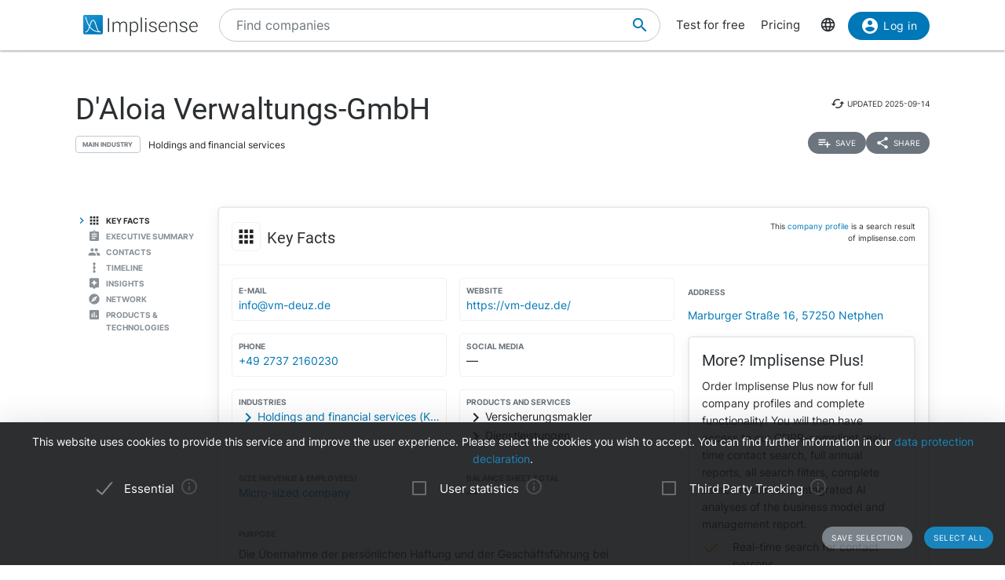

--- FILE ---
content_type: text/html; charset=utf-8
request_url: https://implisense.com/en/companies/d-aloia-verwaltungs-gmbh-netphen-DEUMGBYWBG92
body_size: 17942
content:
<!DOCTYPE html><html data-cookie-version="v1" lang="en"><head><meta charset="utf-8" /><base href="/" /><link rel="canonical" href="https://implisense.com/en/companies/d-aloia-verwaltungs-gmbh-netphen-DEUMGBYWBG92"/><meta content="width=device-width, initial-scale=1" name="viewport" /><title>D&#39;Aloia Verwaltungs-GmbH | Implisense</title><meta content="Discover D&#39;Aloia Verwaltungs-GmbH on Implisense, the B2B company information portal. Profile, contact details, news - everything at a glance!" name="description" /><meta content="7B380C619BF28073DAEB0812D30C9A1D" name="msvalidate.01" /><meta content="9dd5c4b5d9960619" name="yandex-verification" /><link as="font" crossorigin="anonymous" href="/assets/material-icons-b7f4a3ab562048f28dd1fa691601bc43363a61d0f876d16d8316c52e4f32d696.ttf" rel="preload" type="font/ttf" /><link as="font" crossorigin="anonymous" href="/assets/inter-400-1041a8cf17dab7579acef0cc46b21f6497ec1ae01918ddc3495416efb81a4780.ttf" rel="preload" type="font/ttf" /><link as="font" crossorigin="anonymous" href="/assets/inter-600-d597e753e78d8bf9db34c13343146545fb3be5a1c99a175bc381fe3f6f787f31.ttf" rel="preload" type="font/ttf" /><link as="font" crossorigin="anonymous" href="/assets/roboto-400-017c0be9aaa6d0359737e1fa762ad304c0e0107927faff5a6c1f415c7f5244ed.ttf" rel="preload" type="font/ttf" /><link href="/en/opensearch.xml" rel="search" title="Implisense" type="application/opensearchdescription+xml" /><meta name="csrf-param" content="authenticity_token" />
<meta name="csrf-token" content="LDqTrLSbRW-I3u_P_jfdSRz0qvwTWO-MtdnT4mFUUxiEv6UWz3tD-KZPDR4LfSZP7moEbVRkzt7uojhqk1kf9w" /><link rel="stylesheet" href="/assets/application-1eb578cb46a39201725efe4732ec605ec70662e700ec75816953eaed69e8f2a5.css" media="all" data-turbolinks-track="reload" /><link rel="stylesheet" href="/packs/css/application-79ae8cd3.css" media="all" data-turbolinks-track="reload" /><meta name="action-cable-url" content="/cable" /><script src="/packs/js/application-030470f1c802a7c3c695.js" data-turbolinks-track="reload" defer="defer"></script><script src="/assets/application-5e3366b32c31a43fba73d848802efe91f0646609ec81dda402d4a5fe3a0bb1bf.js" data-turbolinks-track="reload" defer="defer"></script><link href="/assets/favicon/apple-touch-icon-5a979d95f59d7148e238af1a0c589baf34ba1941284233f380f3db7005dd9c1f.png" rel="apple-touch-icon" sizes="180x180" /><link href="/assets/favicon/favicon-32x32-ad50a6d3ab9db9a70b83baa70b9f78316761134d038b1418db93cb615d6d6cfa.png" rel="icon" sizes="32x32" type="image/png" /><link href="/assets/favicon/favicon-16x16-4d340e7c9c2ee354dd9295ced85cc2289e2100505f7c95338ebde0a70770edf3.png" rel="icon" sizes="16x16" type="image/png" /><link href="/assets/favicon/manifest-9bbafdad627c6ad0ee755a7d00ff0b32eb24d995d4ba9cbb65fa20503771c060.json" rel="manifest" /><link color="#0077b6" href="/assets/favicon/safari-pinned-tab-7b27945af8e7a9d2de8eb5983fac0ea04b23729dd1b069fa8642666829ced47f.svg" rel="mask-icon" /><link href="/assets/favicon/favicon-4034a70877fc17fa96b61339a5cf09c8856cbbce2bafbf9d996b337363f51a17.ico" rel="shortcut icon" /><meta content="/assets/favicon/browserconfig-b6033e163d40e41c95492aa11e094c6acb7bc44df858fce07187719d36d5dc74.xml" name="msapplication-config" /><meta content="#ffffff" name="theme-color" /><link href="https://implisense.com/de/companies/d-aloia-verwaltungs-gmbh-netphen-DEUMGBYWBG92" hreflang="de" rel="alternate" /><link href="https://implisense.com/en/companies/d-aloia-verwaltungs-gmbh-netphen-DEUMGBYWBG92" hreflang="en" rel="alternate" /><link href="https://implisense.com/fr/companies/d-aloia-verwaltungs-gmbh-netphen-DEUMGBYWBG92" hreflang="fr" rel="alternate" /><meta content="D&amp;#39;Aloia Verwaltungs-GmbH | Implisense" property="og:title" /><meta content=" Discover master data, contact persons, financial figures, current news, AI analyses and more with Implisense Search." property="og:description" /><meta content="en_EN" property="og:locale" /><meta content="Implisense GmbH" property="og:site_name" /><meta content="https://implisense.com/en/companies/d-aloia-verwaltungs-gmbh-netphen-DEUMGBYWBG92" property="og:url" /><meta content="https://implisense.com/unsplash/uXWPg9uMwt8/1920x320.jpeg" property="og:image" /><meta content="company" property="og:type" /><meta content="Germany" property="og:country-name" /><meta content="Marburger Straße 16" property="og:street-address" /><meta content="Netphen" property="og:locality" /><meta content="57250" property="og:postal-code" /><meta content="+49 2737 2160230" property="og:phone_number" /><meta content="+49 2737 21602319" property="og:fax_number" /><meta content="https://vm-deuz.de/" property="og:url" /></head><body><header class="companies show"><div class="navbar-fixed"><nav><div class="container"><div class="nav-wrapper"><ul class="left-nav-element"><li><a class="logo" data-turbolinks="false" href="/en" id="home-logo" rel="nofollow"><picture class="hide-on-med-and-down"><img alt="Logo" src="/assets/logo-word-f448b78ea7bf2a18913bfecb474cd26df397c564f1d0ad968f6299b849aa093f.svg" /></picture><picture class="hide-on-large-only"><img alt="Logo" src="/assets/logo-64087bebfb770f2722361d21cd817a80f955173a83e4e2fd52120bf322647c9a.svg" /></picture></a></li></ul><ul class="mid-nav-element"><li><div class="suggester" data-behavior="suggester"><suggester company_title="Companies" controller="companies" fetch_url="https://implisense.com" initial_locales="{&quot;all_saved_searches&quot;:&quot;Show all saved searches&quot;,&quot;placeholder&quot;:&quot;Find companies&quot;,&quot;latest_company_search&quot;:&quot;Recently visited company profiles&quot;,&quot;latest_search&quot;:&quot;Last searches&quot;,&quot;companies&quot;:&quot;Companies&quot;,&quot;matching_industries&quot;:&quot;Industries&quot;,&quot;locations_name&quot;:&quot;Locations&quot;,&quot;saved_searches&quot;:&quot;Saved searches&quot;}" input_placeholder="Search for companies, locations, and industries..." locale="en" marketing_img_src="/assets/icons/marketing-6e9b591372496257424cfcc6d7655b34b9542625355326ae5f750641bc940d32.svg" saved_searches_url="https://implisense.com/en/saved_searches" search_path="/en/search" url_filters="[]" user_access=""></suggester></div></li></ul><ul class="right-nav-element"><li class="register"><a href="/en/login?registration_referer=https%3A%2F%2Fimplisense.com%2Fen%2Fcompanies%2Fd-aloia-verwaltungs-gmbh-netphen-DEUMGBYWBG92">Test for free</a></li><li class="register"><a data-turbolinks="false" href="/en/products/implisense-search/pricing" rel="nofollow">Pricing</a></li><li class="language"><span><a class="dropdown-trigger-right" data-target="language" href="#"><i class="material-icons" data-icon="language"></i></a></span></li><li class="user"><a class="btn primary hide-on-med-and-down" href="/en/login?registration_referer=https%3A%2F%2Fimplisense.com%2Fen%2Fcompanies%2Fd-aloia-verwaltungs-gmbh-netphen-DEUMGBYWBG92" id="sign-in"><i class="material-icons left" data-icon="account_circle"></i>Log in</a><a class="btn btn-floating primary hide-on-large-only" href="/en/login?registration_referer=https%3A%2F%2Fimplisense.com%2Fen%2Fcompanies%2Fd-aloia-verwaltungs-gmbh-netphen-DEUMGBYWBG92" id="sign-in-mobile"><i class="material-icons" data-icon="account_circle"></i></a></li></ul></div><div class="suggester" data-behavior="suggester"><suggester company_title="Companies" controller="companies" fetch_url="https://implisense.com" initial_locales="{&quot;all_saved_searches&quot;:&quot;Show all saved searches&quot;,&quot;placeholder&quot;:&quot;Find companies&quot;,&quot;latest_company_search&quot;:&quot;Recently visited company profiles&quot;,&quot;latest_search&quot;:&quot;Last searches&quot;,&quot;companies&quot;:&quot;Companies&quot;,&quot;matching_industries&quot;:&quot;Industries&quot;,&quot;locations_name&quot;:&quot;Locations&quot;,&quot;saved_searches&quot;:&quot;Saved searches&quot;}" input_placeholder="Search for companies, locations, and industries..." locale="en" marketing_img_src="/assets/icons/marketing-6e9b591372496257424cfcc6d7655b34b9542625355326ae5f750641bc940d32.svg" saved_searches_url="https://implisense.com/en/saved_searches" search_path="/en/search" url_filters="[]" user_access=""></suggester></div></div></nav><ul class="dropdown-content language-selector-dropdown" id="language"><li><a class="dropdown-item" data-lang="de" href="/de/companies/d-aloia-verwaltungs-gmbh-netphen-DEUMGBYWBG92" id="language-switch-de">Deutsch</a></li><li><a class="dropdown-item" data-lang="en" href="/en/companies/d-aloia-verwaltungs-gmbh-netphen-DEUMGBYWBG92" id="language-switch-en">English</a></li></ul><ul class="dropdown-content" id="user"><li class="divider"><li><a class="dropdown-item" href="/en/account" id="account"><i class="material-icons left" data-icon="account_circle"></i>Account</a></li></li><li><a class="dropdown-item" data-method="delete" href="/en/users/sign_out" id="logout" rel="nofollow"><i class="material-icons left" data-icon="exit_to_app"></i>Log out</a></li></ul></div></header><main class="companies show"><script type="application/ld+json">{"@context":"http://schema.org","@type":"WebPage","@id":"https://implisense.com/en/companies/DEUMGBYWBG92","name":"D'Aloia Verwaltungs-GmbH | Implisense","url":"https://implisense.com/en/companies/DEUMGBYWBG92","description":"Discover D'Aloia Verwaltungs-GmbH on Implisense, the B2B company information portal. Profile, contact details, news - everything at a glance!","breadcrumb":{"@context":"http://schema.org","@type":"BreadcrumbList","@id":"https://implisense.com/en/companies/DEUMGBYWBG92#breadcrumblist","itemListElement":[{"@context":"http://schema.org","@type":"ListItem","position":1,"item":{"@context":"http://schema.org","@type":"Thing","@id":"https://implisense.com/en#breadcrumb","name":"Implisense"}},{"@context":"http://schema.org","@type":"ListItem","position":2,"item":{"@context":"http://schema.org","@type":"Thing","@id":"https://implisense.com/en/companies#breadcrumb","name":"Company Profiles"}}]},"mainEntity":{"@context":"http://schema.org","@type":"Corporation","@id":"https://implisen.se/DEUMGBYWBG92","name":"D'Aloia Verwaltungs-GmbH","legalName":"D'Aloia Verwaltungs-GmbH","address":{"@context":"http://schema.org","@type":"PostalAddress","@id":"https://implisen.se/DEUMGBYWBG92#address","streetAddress":"Marburger Straße 16","postalCode":"57250","addressLocality":"Netphen","addressCountry":{"@type":"Country","name":"Germany"}},"employee":[{"@context":"http://schema.org","@type":"Person","@id":"https://implisen.se/DEUMGBYWBG92#person-management0","familyName":"D'Aloia","givenName":"Luca","name":"Luca D'Aloia","jobTitle":"Management"}],"alternateName":"Siegen HRB 12915","telephone":"+49 2737 2160230","faxNumber":"+49 2737 21602319","email":"info@vm-deuz.de","url":"https://vm-deuz.de/"}}</script><div class="parallax-container hero"><div class="gradient"></div><div class="parallax"><picture><source srcset="/unsplash/uXWPg9uMwt8/1920x320.webp" type="image/webp" /><source srcset="/unsplash/uXWPg9uMwt8/1920x320.jpeg" type="image/jpeg" /><img alt="Hero" src="/unsplash/uXWPg9uMwt8/1920x320.jpeg" /></picture></div></div><div class="container company-title" data-behavior="vue"><div class="title-container"><div class="title-content"><div class="title"><h1 class="card-title" title="D&#39;Aloia Verwaltungs-GmbH">D&#39;Aloia Verwaltungs-GmbH</h1><div class="industry"><div class="btn-outline">Main Industry</div><span>Holdings and financial services</span></div></div><div class="updated-at hide-on-med-and-up"><i class="material-icons" data-icon="cached"></i><span class="p6">updated&nbsp;<time title="2025-09-14" datetime="2025-09-14T00:49:53+02:00"></time></span></div><div class="updated-at hide-on-small-only"><i class="material-icons" data-icon="cached"></i><span class="p6">updated&nbsp;<time title="2025-09-14" datetime="2025-09-14T00:49:53+02:00"></time></span></div><div class="dropdown-container"><a class="btn-small grey" href="/en/login?registration_referer=https%3A%2F%2Fimplisense.com%2Fen%2Fcompanies%2Fd-aloia-verwaltungs-gmbh-netphen-DEUMGBYWBG92"><i class="material-icons left" data-icon="playlist_add"></i><span>Save</span></a><a class="btn-small grey modal-trigger-custom disabled" href="#share" id="companies-DEUMGBYWBG92-share"><i class="material-icons left" data-icon="share"></i>Share</a></div></div></div></div><div class="container"><div class="row"><div class="col s12 m11 push-m1 xl10 push-xl2 p-0"><div class="card main scrollspy" id="key-facts"><div class="card-header"><div class="heading"><span><div class="card-title"><i class="material-icons left" data-icon="apps"></i><h2 class="h4"><span>Key Facts</span></h2><a class="anchor-link hide-on-small-only key-facts" data-turbolinks="false" href="https://implisense.com/en/companies/d-aloia-verwaltungs-gmbh-netphen-DEUMGBYWBG92#key-facts"><i class="material-icons" data-icon="insert_link"></i></a><div class="disclaimer-info"><p class="p6">This <a href="/en/faq">company profile</a> is a search result of implisense.com</p></div></div></span></div></div><div class="row card-content reorder-s"><div class="col s12 m7 l8"><div class="grid-container key-facts"><div class="grid-item"><div class="item" data-track-event="contact-company" data-track-properties="{&quot;implisense_id&quot;:&quot;DEUMGBYWBG92&quot;,&quot;email&quot;:&quot;info@vm-deuz.de&quot;}"><h3 class="label">E-Mail</h3><a class="prevent-copy" draggable="false" href="mailto:info@vm-deuz.de" id="companies-DEUMGBYWBG92-email">info@vm-deuz.de</a></div></div><div class="grid-item"><div class="item" data-track-event="contact-company" data-track-properties="{&quot;implisense_id&quot;:&quot;DEUMGBYWBG92&quot;,&quot;website&quot;:&quot;https://vm-deuz.de/&quot;}"><h3 class="label">Website</h3><a class="prevent-copy" draggable="false" href="https://vm-deuz.de/" id="companies-DEUMGBYWBG92-url" rel="noopener nofollow" target="_blank">https://vm-deuz.de/</a></div></div><div class="grid-item"><div class="item" data-track-event="contact-company" data-track-properties="{&quot;implisense_id&quot;:&quot;DEUMGBYWBG92&quot;,&quot;phone&quot;:&quot;+49 2737 2160230&quot;}"><h3 class="label">Phone</h3><a class="prevent-copy" draggable="false" href="tel:+4927372160230">+49 2737 2160230</a></div></div><div class="grid-item empty"><ul class="social-media p-0 m-0"><li><h3 class="label">Social Media</h3>—</li></ul></div><div class="grid-item"><div class="item"><h3 class="label">Industries</h3><a class="arrow-right truncate" href="/en/search?industry[]=nace:K64" id="companies-DEUMGBYWBG92-main-industry" title="Holdings and financial services (K64)"><i class="material-icons primary left" data-icon="chevron_right"></i>Holdings and financial services (K64)</a></div></div><div class="grid-item"><div class="item"><h3 class="label">Products and Services</h3><span class="arrow-right"><i class="material-icons left" data-icon="chevron_right"></i>Versicherungsmakler</span><span class="arrow-right"><i class="material-icons left" data-icon="chevron_right"></i>Dienstleistungen</span></div></div><div class="grid-item"><div class="item"><h3 class="label">Size (Revenue &amp; Employees)</h3><a href="/en/search?size[]=micro" id="companies-DEUMGBYWBG92-size" title="Micro-sized company">Micro-sized company</a></div></div><div class="grid-item empty"><div class="item"><h3 class="label">Balance sheet total</h3>—</div></div><div class="grid-item purpose"><div class="item expand height-8rem" data-show-more-text="Show more"><h3 class="label">Purpose</h3><p>Die Übernahme der persönlichen Haftung und der Geschäftsführung bei Handelsgesellschaften, insbesondere die Beteiligung als persönlich haftende geschäftsführende Gesellschafterin an der D'Aloia Versicherungsmakler GmbH & Co. KG</p></div></div><div class="grid-item legal-info"><div class="item"><div class="grid-container-legal-info"><div class="grid-item-legal-info"><h3 class="label">Legal Form</h3>GmbH</div><div class="grid-item-legal-info"><h3 class="label">Commercial Register</h3>Siegen<br />HRB 12915</div><div class="grid-item-legal-info"><h3 class="label">Legal Entity Identifier (LEI)</h3>—</div><div class="grid-item-legal-info"><h3 class="label">Incorporation</h3><div class="blurred">00.00.0000</div></div><div class="grid-item-legal-info"><h3 class="label">Capital Stock</h3><span class="blurred">€ 11,111.11</span></div><div class="grid-item-legal-info"><h3 class="label">Historical Names</h3>—</div></div></div><div class="center-align"><br /><a class="btn primary" data-track-event="registration" data-track-properties="{&quot;context&quot;:&quot;key-facts&quot;,&quot;referer&quot;:&quot;https://implisense.com/en/companies/d-aloia-verwaltungs-gmbh-netphen-DEUMGBYWBG92&quot;}" href="/en/login"><i class="material-icons left" data-icon="account_circle"></i>Show more</a><br /></div></div></div></div><div class="col s12 m5 l4"><ul><li><div class="item" data-track-event="contact-company" data-track-properties="{&quot;implisense_id&quot;:&quot;DEUMGBYWBG92&quot;,&quot;city&quot;:&quot;Netphen&quot;,&quot;street&quot;:&quot;Marburger Straße 16&quot;,&quot;zip&quot;:&quot;57250&quot;}"><h3 class="label">Address</h3><a href="/en/addresses/57250-netphen-marburger-strasse-16">Marburger Straße 16, 57250 Netphen</a></div></li></ul><div class="card upgrade-plus-small"><div class="card-content"><div class="h4 m-0">More? Implisense Plus!</div><p class="p4 m-0">Order Implisense Plus now for full company profiles and complete functionality! You will then have access to our GDPR-compliant real-time contact search, full annual reports, all search filters, complete search results and integrated AI analyses of the business model and management report.</p><ul class="icon-list"><li class="p4"><i class="primary material-icons left" data-icon="check"></i>Real-time search for contact persons</li><li class="p4"><i class="primary material-icons left" data-icon="check"></i>Complete annual reports</li><li class="p4"><i class="primary material-icons left" data-icon="check"></i>More search filters and results</li></ul><a class="btn premium" data-turbolinks="false" href="/en/products/implisense-search/pricing" rel="nofollow"><i class="material-icons left" data-icon="add_circle"></i>Order now</a></div></div></div></div></div><div class="card upgrade" style="background-image: url(/assets/background-3c72f3c373173b394ff073faabee2192fa4256300f95a385c3f451ccba83443a.jpg);"><div class="card-content"><div class="row"><div class="col s12"><h4 class="h4 card-title">Customer Relationship Intelligence: The Key to Optimizing your Sales Processes</h4></div></div><div class="row"><div class="col s12 m8"><p>Use our AI-powered assistants to identify the right companies, track current developments and market changes, reach relevant decision-makers and perfect your sales strategy with data-based insights. All seamlessly integrated into your CRM.</p></div><div class="col s12 m4"><ul class="icon-list"><li class="p4"><i class="primary material-icons left" data-icon="check"></i>Find the right companies</li><li class="p4"><i class="primary material-icons left" data-icon="check"></i>Keep an eye on your target companies</li><li class="p4"><i class="primary material-icons left" data-icon="check"></i>Reach the right decision-makers</li><li class="p4"><i class="primary material-icons left" data-icon="check"></i>Increase your closing rate</li></ul></div></div><div class="row"><div class="col s12"><p><a class="btn primary" data-turbolinks="false" href="https://implisense.com/en/products/cri" rel="nofollow"><i class="material-icons left" data-icon="arrow_forward"></i>Learn more</a></p></div></div></div></div><div class="card scrollspy" id="executive-summary"><div class="card-header"><div class="card-title"><i class="material-icons left" data-icon="assignment"></i><h2 class="h4">Executive Summary</h2><a class="anchor-link hide-on-small-only " data-turbolinks="false" href="https://implisense.com/en/companies/d-aloia-verwaltungs-gmbh-netphen-DEUMGBYWBG92#executive-summary"><i class="material-icons" data-icon="insert_link"></i></a></div></div><div class="card-content"><div id="assist-card"><div class="row"><div class="col s12 l4"><img alt="Implisense Assist Text Logo" class="assist-logo" src="/assets/assist_text_logo-f9eff26b88fea6b0f04bc53cf82ec16b87ae089c308cb60d3b8677c000fab96c.svg" /><p class="p4">Implisense Assist gives you the opportunity to use AI to find out about companies via chat, analyze them and much more. We from the Implisense team also provide you with ready-made analyses, e.g., an executive summary and a financial analysis. Just try it out for yourself!</p><a class="btn premium" href="/en/products/implisense-search/pricing"><i class="material-icons left" data-icon="add_circle"></i>Implisense Plus</a></div><div class="col s12 l7 offset-l1"><div id="assist-preview" style="background-image: url(/assets/chat_background-71a5573a4d4d455eb438a5e8ba427d29e4717d46b7460b3ddf6381ddf9cbeca8.svg);"><div class="card reply pop hide"><img alt="implisense assist" class="circle" src="/assets/logo-64087bebfb770f2722361d21cd817a80f955173a83e4e2fd52120bf322647c9a.svg" /><p class="p5" data-text="Welcome to Implisense Assist, how can I help you?"></p></div><div class="card question pop hide"><img alt="profile random user logo" class="circle" src="/assets/generic_photo_random_4-5529b5e2f9bce2fddeaf54ceaac0a50fcd84c0a0a144ac3178cc8239e048e7a7.jpg" /><p class="p5" data-text="What products are associated with this company?"></p></div><div class="card reply pop hide"><img alt="implisense assist" class="circle" src="/assets/logo-64087bebfb770f2722361d21cd817a80f955173a83e4e2fd52120bf322647c9a.svg" /><p class="p5" data-text="The following products are associated with this company: Versicherungsmakler and Dienstleistungen"></p></div></div></div></div></div></div></div><div class="card staff scrollspy" id="staff"><div class="card-header"><div class="card-title"><i class="material-icons left" data-icon="people"></i><h2 class="h4">Contacts</h2><a class="anchor-link hide-on-small-only " data-turbolinks="false" href="https://implisense.com/en/companies/d-aloia-verwaltungs-gmbh-netphen-DEUMGBYWBG92#staff"><i class="material-icons" data-icon="insert_link"></i></a></div></div><div class="card-content"><div class="card-tabs"><ul class="tabs"><li class="tab"><a href="#staff-search" id="companies-DEUMGBYWBG92-staff-search"><h3 class="span">Contact persons</h3></a></li><li class="tab"><a href="#staff-management" id="companies-DEUMGBYWBG92-staff-management"><h3 class="span">Management</h3></a></li></ul><div class="card-content"><div id="staff-search"><p>Search for contact persons and decision-makers in real time with our AI-supported GDPR-compliant solution.</p><div class="section"><a class="btn premium" href="/en/products/implisense-search/pricing"><i class="material-icons left" data-icon="add_circle"></i>Implisense Plus</a></div></div><ul class="icon-list" id="staff-management"><li><i class="material-icons circle" data-icon="person"></i><span class="item truncate">L••• D••••••</span></li></ul></div></div></div></div><div class="card scrollspy" id="timeline"><div class="card-header"><div class="card-title"><i class="material-icons left rotate90-mirrorX" data-icon="linear_scale"></i><h2 class="h4">Timeline</h2><a class="anchor-link hide-on-small-only " data-turbolinks="false" href="https://implisense.com/en/companies/d-aloia-verwaltungs-gmbh-netphen-DEUMGBYWBG92#timeline"><i class="material-icons" data-icon="insert_link"></i></a></div></div><div class="card-content"><div data-behavior="vue"><event-timeline events_path="/en/companies/d-aloia-verwaltungs-gmbh-netphen-DEUMGBYWBG92/events" icon_path="/assets/Implisense_plus_logo-d823aeb8fabe03ba664e6533665a16c8e5ea49ee0215fc6ed9a1fd3b866859b7.svg" implisense_id="DEUMGBYWBG92" initial_companies="{}" initial_events="[{&quot;type&quot;:&quot;HRB&quot;,&quot;category&quot;:&quot;LEGAL&quot;,&quot;title&quot;:&quot;Neueintragung im Handelsregister&quot;,&quot;text&quot;:&quot;Gesellschaft mit beschränkter Haftung. Gesellschaftsvertrag vom 25. November 2021.&quot;,&quot;source&quot;:&quot;http://www.handelsregisterbekanntmachungen.de/skripte/hrb.php?rb_id=2016861\u0026land_abk=nw&quot;,&quot;publisher&quot;:&quot;Registergerichte der Länder der Bundesrepublik Deutschland&quot;,&quot;date&quot;:&quot;2021-12-08T20:02:00.000+0100&quot;},{&quot;type&quot;:&quot;HRB&quot;,&quot;category&quot;:&quot;NAME_AND_ADDRESS&quot;,&quot;title&quot;:&quot;Neueintragung im Handelsregister&quot;,&quot;text&quot;:&quot;Geschäftsanschrift: Marburger Straße 16, 57250 Netphen.&quot;,&quot;source&quot;:&quot;http://www.handelsregisterbekanntmachungen.de/skripte/hrb.php?rb_id=2016861\u0026land_abk=nw&quot;,&quot;publisher&quot;:&quot;Registergerichte der Länder der Bundesrepublik Deutschland&quot;,&quot;date&quot;:&quot;2021-12-08T20:02:00.000+0100&quot;},{&quot;type&quot;:&quot;HRB&quot;,&quot;category&quot;:&quot;PURPOSE_AND_INDUSTRY&quot;,&quot;title&quot;:&quot;Neueintragung im Handelsregister&quot;,&quot;text&quot;:&quot;Gegenstand: Die Übernahme der persönlichen Haftung und der Geschäftsführung bei Handelsgesellschaften, insbesondere die Beteiligung als persönlich haftende geschäftsführende Gesellschafterin an der D&#39;Aloia Versicherungsmakler GmbH \u0026 Co. KG.&quot;,&quot;source&quot;:&quot;http://www.handelsregisterbekanntmachungen.de/skripte/hrb.php?rb_id=2016861\u0026land_abk=nw&quot;,&quot;publisher&quot;:&quot;Registergerichte der Länder der Bundesrepublik Deutschland&quot;,&quot;date&quot;:&quot;2021-12-08T20:02:00.000+0100&quot;},{&quot;type&quot;:&quot;HRB&quot;,&quot;category&quot;:&quot;FINANCES_AND_CAPITAL&quot;,&quot;title&quot;:&quot;Neueintragung im Handelsregister&quot;,&quot;text&quot;:&quot;Stammkapital: 25.000,00 EUR.&quot;,&quot;source&quot;:&quot;http://www.handelsregisterbekanntmachungen.de/skripte/hrb.php?rb_id=2016861\u0026land_abk=nw&quot;,&quot;publisher&quot;:&quot;Registergerichte der Länder der Bundesrepublik Deutschland&quot;,&quot;date&quot;:&quot;2021-12-08T20:02:00.000+0100&quot;},{&quot;type&quot;:&quot;HRB&quot;,&quot;category&quot;:&quot;LEGAL&quot;,&quot;title&quot;:&quot;Neueintragung im Handelsregister&quot;,&quot;text&quot;:&quot;Allgemeine Vertretungsregelung: Ist nur ein Geschäftsführer bestellt, so vertritt er die Gesellschaft allein. Sind mehrere Geschäftsführer bestellt, so wird die Gesellschaft durch zwei Geschäftsführer oder durch einen Geschäftsführer gemeinsam mit einem Prokuristen vertreten.&quot;,&quot;source&quot;:&quot;http://www.handelsregisterbekanntmachungen.de/skripte/hrb.php?rb_id=2016861\u0026land_abk=nw&quot;,&quot;publisher&quot;:&quot;Registergerichte der Länder der Bundesrepublik Deutschland&quot;,&quot;date&quot;:&quot;2021-12-08T20:02:00.000+0100&quot;},{&quot;type&quot;:&quot;HRB&quot;,&quot;category&quot;:&quot;MANAGEMENT_AND_TEAM&quot;,&quot;title&quot;:&quot;Neueintragung im Handelsregister&quot;,&quot;text&quot;:&quot;Geschäftsführer: D&#39;Aloia, Luca, Netphen, *XX.XX.XXXX, einzelvertretungsberechtigt mit der Befugnis im Namen der Gesellschaft mit sich im eigenen Namen oder als Vertreter eines Dritten Rechtsgeschäfte abzuschließen.&quot;,&quot;source&quot;:&quot;http://www.handelsregisterbekanntmachungen.de/skripte/hrb.php?rb_id=2016861\u0026land_abk=nw&quot;,&quot;publisher&quot;:&quot;Registergerichte der Länder der Bundesrepublik Deutschland&quot;,&quot;date&quot;:&quot;2021-12-08T20:02:00.000+0100&quot;}]" initial_filters="[&quot;HRB&quot;,&quot;IRB&quot;,&quot;IMPLISENSE&quot;,&quot;FUNDING&quot;]" initial_locales="{&quot;show_more&quot;:&quot;Show more&quot;,&quot;title&quot;:&quot;Timeline&quot;,&quot;no_filters&quot;:&quot;This filter setting does not yield any results.&quot;,&quot;show_all_events&quot;:&quot;Show entire timeline&quot;,&quot;filters&quot;:{&quot;BLOG&quot;:&quot;Blog&quot;,&quot;FUNDING&quot;:&quot;Funding&quot;,&quot;HRB&quot;:&quot;Register Filings&quot;,&quot;IMPLISENSE&quot;:&quot;Annual Reports&quot;,&quot;IRB&quot;:&quot;Insolvency&quot;,&quot;NEWS&quot;:&quot;News&quot;,&quot;PRESSRELEASE&quot;:&quot;Press Release&quot;},&quot;teaser&quot;:{&quot;content&quot;:&quot;If you register for Implisense Plus, you can access all events of this company. You also get unlimited search results, more detailed company profiles and the ability to manage your own favourites&quot;,&quot;cta&quot;:&quot;Implisense Plus&quot;,&quot;title&quot;:&quot;See all events with Implisense Plus.&quot;},&quot;reset_filters&quot;:&quot;Reset filters&quot;,&quot;show_report&quot;:&quot;Show report&quot;,&quot;news_agent_cta&quot;:&quot;Search news&quot;,&quot;news_agent_placeholder&quot;:&quot;Example: Sustainability, AI investments, personnel changes, cybersecurity, etc.&quot;,&quot;news_agent_public_teaser&quot;:&quot;Search for news and events in real time – topic-specific, live, and in context with the selected company.&quot;,&quot;news_title&quot;:&quot;Latest News&quot;,&quot;registry_title&quot;:&quot;Register Announcements&quot;,&quot;spinner_texts&quot;:[&quot;Starting search for current news ...&quot;,&quot;Loading latest reports ...&quot;,&quot;Analyzing relevant results ...&quot;,&quot;Creating summary ...&quot;]}" initial_personal_filters="[&quot;HRB&quot;,&quot;IMPLISENSE&quot;,&quot;FUNDING&quot;]" login_path="/en/login" news_search_challenge="fqlnk8" news_search_path="/en/companies/news_search/DEUMGBYWBG92" original_url="https://implisense.com/en/companies/d-aloia-verwaltungs-gmbh-netphen-DEUMGBYWBG92" plus_href="/en/subscriptions/new?referer=https%3A%2F%2Fimplisense.com%2Fen%2Fcompanies%2Fd-aloia-verwaltungs-gmbh-netphen-DEUMGBYWBG92%23timeline" preview_timeline="" pricing_path="/en/products/implisense-search/pricing" reports_path="/en/report/:implisense_id_placeholder" size="5" user_access="public"></event-timeline></div></div></div><div class="card scrollspy" id="ai-analysis"><div class="card-header"><div class="card-title"><i class="material-icons left" data-icon="assistant"></i><h2 class="h4">Insights</h2><a class="anchor-link hide-on-small-only " data-turbolinks="false" href="https://implisense.com/en/companies/d-aloia-verwaltungs-gmbh-netphen-DEUMGBYWBG92#ai-analysis"><i class="material-icons" data-icon="insert_link"></i></a></div></div><div class="card-content"><div class="card-content"><div class="ai-analysis-teaser"><p class="p4">Our new analysis with Implisense Assist allows you to quickly and efficiently assess companies from different perspectives. Whether business model, digitalization level, or sustainability – you receive automatically generated evaluations that support your information gathering, market monitoring, or decision-making. Thanks to state-of-the-art language models, the analysis summarizes publicly accessible data and presents it in an understandable way. This gives you valuable insights without the need for hours of research.</p><a class="btn premium" href="/en/products/implisense-search/pricing"><i class="material-icons left" data-icon="add_circle"></i>Implisense Plus</a></div></div></div></div><div class="card scrollspy" id="network"><div class="card-header"><div class="card-title"><i class="material-icons left" data-icon="explore"></i><h2 class="h4">Network</h2><a class="anchor-link hide-on-small-only " data-turbolinks="false" href="https://implisense.com/en/companies/d-aloia-verwaltungs-gmbh-netphen-DEUMGBYWBG92#network"><i class="material-icons" data-icon="insert_link"></i></a></div></div><div class="card-content"><div class="row reorder-s"><div class="col s12 m8 order-s-2" data-behavior="vue"><network-preview class="preview-network" initial_company="{&quot;id&quot;:&quot;c:DEUMGBYWBG92&quot;,&quot;title&quot;:&quot;D&#39;Aloia Verwaltungs-GmbH&quot;,&quot;label&quot;:&quot;D&#39;Aloia Verwaltungs-GmbH&quot;}" initial_filters="[&quot;geo&quot;,&quot;web&quot;,&quot;legal&quot;,&quot;international&quot;,&quot;management&quot;]" initial_locales="{&quot;title&quot;:&quot;Network&quot;,&quot;legal&quot;:&quot;Legal&quot;,&quot;geo&quot;:&quot;Same Address&quot;,&quot;link_to_show&quot;:&quot;Interactive Network&quot;}" initial_preview_edges="[{&quot;id&quot;:&quot;c:DEGW2ICNJQ35_c:DEUMGBYWBG92&quot;,&quot;from&quot;:&quot;c:DEGW2ICNJQ35&quot;,&quot;to&quot;:&quot;c:DEUMGBYWBG92&quot;,&quot;weight&quot;:0.99,&quot;weight_per_type&quot;:{&quot;geo&quot;:0.1,&quot;legal&quot;:0.99,&quot;management&quot;:0.0,&quot;web&quot;:0.0},&quot;types&quot;:[&quot;legal&quot;,&quot;geo&quot;]},{&quot;id&quot;:&quot;c:DEUMGBYWBG92_p:ieSrIuhlsRwPRz_wdO5R7w&quot;,&quot;from&quot;:&quot;c:DEUMGBYWBG92&quot;,&quot;to&quot;:&quot;p:ieSrIuhlsRwPRz_wdO5R7w&quot;,&quot;weight&quot;:0.7345904,&quot;weight_per_type&quot;:{&quot;geo&quot;:0.0,&quot;legal&quot;:0.0,&quot;management&quot;:0.7345904,&quot;web&quot;:0.0},&quot;types&quot;:[&quot;management&quot;],&quot;active&quot;:true},{&quot;id&quot;:&quot;c:DENTVCJ6LY30_c:DEUMGBYWBG92&quot;,&quot;from&quot;:&quot;c:DENTVCJ6LY30&quot;,&quot;to&quot;:&quot;c:DEUMGBYWBG92&quot;,&quot;weight&quot;:0.21344627,&quot;weight_per_type&quot;:{&quot;geo&quot;:0.0,&quot;legal&quot;:0.0,&quot;management&quot;:0.0,&quot;web&quot;:0.21344627},&quot;types&quot;:[&quot;web&quot;]},{&quot;id&quot;:&quot;c:DE36SE287437_c:DEUMGBYWBG92&quot;,&quot;from&quot;:&quot;c:DE36SE287437&quot;,&quot;to&quot;:&quot;c:DEUMGBYWBG92&quot;,&quot;weight&quot;:0.1,&quot;weight_per_type&quot;:{&quot;geo&quot;:0.1,&quot;legal&quot;:0.0,&quot;management&quot;:0.0,&quot;web&quot;:0.0},&quot;types&quot;:[&quot;geo&quot;]},{&quot;id&quot;:&quot;c:DE77VGUY6Y08_c:DEUMGBYWBG92&quot;,&quot;from&quot;:&quot;c:DE77VGUY6Y08&quot;,&quot;to&quot;:&quot;c:DEUMGBYWBG92&quot;,&quot;weight&quot;:0.1,&quot;weight_per_type&quot;:{&quot;geo&quot;:0.1,&quot;legal&quot;:0.0,&quot;management&quot;:0.0,&quot;web&quot;:0.0},&quot;types&quot;:[&quot;geo&quot;]},{&quot;id&quot;:&quot;c:DETIPF6FH709_c:DEUMGBYWBG92&quot;,&quot;from&quot;:&quot;c:DETIPF6FH709&quot;,&quot;to&quot;:&quot;c:DEUMGBYWBG92&quot;,&quot;weight&quot;:0.1,&quot;weight_per_type&quot;:{&quot;geo&quot;:0.1,&quot;legal&quot;:0.0,&quot;management&quot;:0.0,&quot;web&quot;:0.0},&quot;types&quot;:[&quot;geo&quot;]}]" initial_preview_nodes="[{&quot;id&quot;:&quot;c:DEGW2ICNJQ35&quot;,&quot;neighbor_ids&quot;:[],&quot;label&quot;:&quot;D•••••• V•••••••••••••••••• G••• \u0026 C•• K•&quot;,&quot;active&quot;:true,&quot;filtered&quot;:true},{&quot;id&quot;:&quot;c:DEUMGBYWBG92&quot;,&quot;neighbor_ids&quot;:[],&quot;label&quot;:&quot;D&#39;Aloia Verwaltungs-GmbH&quot;,&quot;active&quot;:true,&quot;filtered&quot;:false},{&quot;id&quot;:&quot;c:DENTVCJ6LY30&quot;,&quot;neighbor_ids&quot;:[&quot;c:DE0018Y4UO14&quot;,&quot;c:DE006V0HT729&quot;,&quot;c:DE007L9REN74&quot;,&quot;c:DE00ASLGHM09&quot;,&quot;c:DE25HPMTBW03&quot;,&quot;p:M1ymEJjaGtf1qrUU-2FOQw&quot;,&quot;p:Ze5kDP0KTkqg7CzUgybRUg&quot;,&quot;p:I9Gq3sb0VfQ4AoGl3mUEqg&quot;,&quot;c:DEXGKZCDVS55&quot;],&quot;label&quot;:&quot;A••••••••• A• M•••••••••• u•• T••••••••••••••••••&quot;,&quot;active&quot;:true,&quot;filtered&quot;:true},{&quot;id&quot;:&quot;c:DE36SE287437&quot;,&quot;neighbor_ids&quot;:[&quot;p:9l5yUymvZVbGLGijxLP9vg&quot;],&quot;label&quot;:&quot;Bernd Schmelzer Verwaltungs-GmbH&quot;,&quot;active&quot;:true,&quot;filtered&quot;:false},{&quot;id&quot;:&quot;c:DE77VGUY6Y08&quot;,&quot;neighbor_ids&quot;:[],&quot;label&quot;:&quot;Luca D&#39;Aloia Versicherungsmakler e.K.&quot;,&quot;active&quot;:false,&quot;filtered&quot;:false},{&quot;id&quot;:&quot;c:DETIPF6FH709&quot;,&quot;neighbor_ids&quot;:[&quot;c:DEDBKJZ90M76&quot;,&quot;c:DEQXKX37FI75&quot;],&quot;label&quot;:&quot;Bernd Schmelzer Versicherungsmakler GmbH \u0026 Co. KG&quot;,&quot;active&quot;:true,&quot;filtered&quot;:false},{&quot;id&quot;:&quot;p:ieSrIuhlsRwPRz_wdO5R7w&quot;,&quot;neighbor_ids&quot;:[],&quot;label&quot;:&quot;L••• D••••••&quot;,&quot;filtered&quot;:true}]" login_path="/en/login?registration_referer=https%3A%2F%2Fimplisense.com%2Fen%2Fcompanies%2Fd-aloia-verwaltungs-gmbh-netphen-DEUMGBYWBG92" network_show_path="/en/companies/d-aloia-verwaltungs-gmbh-netphen-DEUMGBYWBG92/network" plus_filters="[&quot;legal&quot;,&quot;international&quot;,&quot;management&quot;]" pricing_path="/en/products/implisense-search/pricing" user_access="public"></network-preview></div><div class="col s12 m4 order-s-1"><p class="highlight">Discover connections between companies via managers, shareholdings, links or addresses here.<p class="section highlight">Register to see more connections via <span>management</span> and <span>web links</span>. Get access to an <span>interactive network</span> to better understand the environment of this company.</p><a class="btn " data-track-event="registration" data-track-properties="{&quot;context&quot;:&quot;network&quot;,&quot;referer&quot;:&quot;https://implisense.com/en/companies/d-aloia-verwaltungs-gmbh-netphen-DEUMGBYWBG92&quot;}" href="/en/login"><i class="material-icons left" data-icon="account_circle"></i>Show more</a></p></div></div></div></div><div class="card scrollspy" id="products-and-technologies"><div class="card-header"><div class="card-title"><i class="material-icons left" data-icon="assessment"></i><h2 class="h4">Products & Technologies</h2><a class="anchor-link hide-on-small-only " data-turbolinks="false" href="https://implisense.com/en/companies/d-aloia-verwaltungs-gmbh-netphen-DEUMGBYWBG92#products-and-services"><i class="material-icons" data-icon="insert_link"></i></a></div></div><div class="card-tabs"><div class="card-content"><ul class="tabs"><li class="tab active"><a href="#products"><h3>Products & Services</h3></a></li></ul></div><div id="products"><div class="card-content"><div class="row reorder-s"><div class="col s12 m8 order-s-2"><div class="overflow-auto expand height-25rem" data-show-more-text="Show more"><table class="bar-chart about-products-and-services"><tr><td class="label p4 color-1" rowspan="1" title="Versicherungsmakler">Versicherungsmakler</td><td class="bar color-1" title="Versicherungsmakler: 32 hits"><div class="bar" style="width: 100.0%;"></div></td></tr><tr><td class="label p4 color-0" rowspan="1" title="Dienstleistungen">Dienstleistungen</td><td class="bar color-0" title="Dienstleistungen: 2 hits"><div class="bar" style="width: 6.25%;"></div></td></tr></table></div></div><div class="col s12 m4 order-s-1"><p class="highlight">D'Aloia Verwaltungs-GmbH is mentioned in public sources in the context of the following products and services. <span>Versicherungsmakler</span> and <span>Dienstleistungen</span> are the most common. The ranking list shown is without guarantee of completeness or correctness.</p></div></div></div></div></div></div><div class="card upgrade" style="background-image: url(/assets/background-3c72f3c373173b394ff073faabee2192fa4256300f95a385c3f451ccba83443a.jpg);"><div class="card-content"><div class="row"><div class="col s12"><div class="h4 card-title">Register for free and try Implisense Plus!</div></div></div><div class="row"><div class="col s12 m8"><p>Register quickly and easily for a free Implisense account. Registered users have access to extended company profiles and receive more comprehensive search results. If you register with a business email address, we will set up a free 7-day trial for Implisense Plus upon request.</p></div><div class="col s12 m4"><ul class="icon-list"><li><i class="material-icons" data-icon="check"></i><div class="item">Richer Company Profiles</div></li><li><i class="material-icons" data-icon="check"></i><div class="item">Expanded Search Results</div></li><li><i class="material-icons" data-icon="check"></i><div class="item">Personal Favourites</div></li></ul></div></div><div class="row"><div class="col s12"><p><a class="btn primary" data-track-event="registration" data-track-properties="{&quot;context&quot;:&quot;teaser&quot;,&quot;referer&quot;:&quot;https://implisense.com/en/companies/d-aloia-verwaltungs-gmbh-netphen-DEUMGBYWBG92&quot;}" href="/en/login" id="upgrade"><i class="material-icons left" data-icon="account_circle"></i>Register now</a></p></div></div></div></div><div class="card scrollspy" id="peers"><div class="card-header"><div class="card-title"><i class="material-icons left" data-icon="more_horiz"></i><h2 class="h4">You may also be interested in</h2><a class="anchor-link hide-on-small-only " data-turbolinks="false" href="https://implisense.com/en/companies/d-aloia-verwaltungs-gmbh-netphen-DEUMGBYWBG92#peers"><i class="material-icons" data-icon="insert_link"></i></a></div></div><div class="card-content"><div class="row"><div class="col s12 m8 p-0"><div class="peers-container expand height-17rem" data-show-more-text="&lt;i class=&quot;material-icons&quot; data-icon=&quot;arrow_drop_down&quot;&gt;&lt;/i&gt; Load more companies"><div class="row"><div class="col m6"><a class="peer-card" href="/en/companies/bernd-schmelzer-verwaltungs-gmbh-netphen-DE36SE287437"><div class="peer-title truncate" data-turbolinks="false" href="/en/companies/bernd-schmelzer-verwaltungs-gmbh-netphen-DE36SE287437" title="Bernd Schmelzer Verwaltungs-GmbH">Bernd Schmelzer Verwaltungs-GmbH</div><div class="city truncate"><i class="material-icons left" data-icon="location_city"></i><span>Netphen</span></div><div class="industry truncate"><i class="material-icons left" data-icon="work"></i><span>Holdings and financial services (K64)</span></div></a></div><div class="col m6"><a class="peer-card" href="/en/companies/gutmann-geschaeftsfuehrungs-gmbh-rottenburg-am-neckar-DEKDOBLNWE89"><div class="peer-title truncate" data-turbolinks="false" href="/en/companies/gutmann-geschaeftsfuehrungs-gmbh-rottenburg-am-neckar-DEKDOBLNWE89" title="Gutmann Geschäftsführungs-GmbH">Gutmann Geschäftsführungs-GmbH</div><div class="city truncate"><i class="material-icons left" data-icon="location_city"></i><span>Rottenburg am Neckar</span></div><div class="industry truncate"><i class="material-icons left" data-icon="work"></i><span>Holdings and financial services (K64)</span></div></a></div><div class="col m6"><a class="peer-card" href="/en/companies/aks-verwaltungs-gmbh-puettlingen-DEMHKFN9WA53"><div class="peer-title truncate" data-turbolinks="false" href="/en/companies/aks-verwaltungs-gmbh-puettlingen-DEMHKFN9WA53" title="AKS Verwaltungs GmbH">AKS Verwaltungs GmbH</div><div class="city truncate"><i class="material-icons left" data-icon="location_city"></i><span>Püttlingen</span></div><div class="industry truncate"><i class="material-icons left" data-icon="work"></i><span>Holdings and financial services (K64)</span></div></a></div><div class="col m6"><a class="peer-card" href="/en/companies/finass-gmbh-hamburg-DEE2MUM2MA88"><div class="peer-title truncate" data-turbolinks="false" href="/en/companies/finass-gmbh-hamburg-DEE2MUM2MA88" title="FINASS GmbH">FINASS GmbH</div><div class="city truncate"><i class="material-icons left" data-icon="location_city"></i><span>Hamburg</span></div><div class="industry truncate"><i class="material-icons left" data-icon="work"></i><span>Holdings and financial services (K64)</span></div></a></div><div class="col m6"><a class="peer-card" href="/en/companies/cgv-verwaltungs-gmbh-muencheberg-DEFRYCWJ1P27"><div class="peer-title truncate" data-turbolinks="false" href="/en/companies/cgv-verwaltungs-gmbh-muencheberg-DEFRYCWJ1P27" title="CGV Verwaltungs-GmbH">CGV Verwaltungs-GmbH</div><div class="city truncate"><i class="material-icons left" data-icon="location_city"></i><span>Müncheberg</span></div><div class="industry truncate"><i class="material-icons left" data-icon="work"></i><span>Holdings and financial services (K64)</span></div></a></div><div class="col m6"><a class="peer-card" href="/en/companies/reinl-verwaltungs-gmbh-mudersbach-DEH77CMCVK21"><div class="peer-title truncate" data-turbolinks="false" href="/en/companies/reinl-verwaltungs-gmbh-mudersbach-DEH77CMCVK21" title="Reinl Verwaltungs-GmbH">Reinl Verwaltungs-GmbH</div><div class="city truncate"><i class="material-icons left" data-icon="location_city"></i><span>Mudersbach</span></div><div class="industry truncate"><i class="material-icons left" data-icon="work"></i><span>Holdings and financial services (K64)</span></div></a></div><div class="col m6"><a class="peer-card" href="/en/companies/koch-pillmann-beteiligungs-gmbh-remscheid-DEEIJBXI9C06"><div class="peer-title truncate" data-turbolinks="false" href="/en/companies/koch-pillmann-beteiligungs-gmbh-remscheid-DEEIJBXI9C06" title="Koch + Pillmann Beteiligungs GmbH">Koch + Pillmann Beteiligungs GmbH</div><div class="city truncate"><i class="material-icons left" data-icon="location_city"></i><span>Remscheid</span></div><div class="industry truncate"><i class="material-icons left" data-icon="work"></i><span>Holdings and financial services (K64)</span></div></a></div><div class="col m6"><a class="peer-card" href="/en/companies/bruetting-verwaltungs-gmbh-auerbach-i-d-opf-DE5REB4DX794"><div class="peer-title truncate" data-turbolinks="false" href="/en/companies/bruetting-verwaltungs-gmbh-auerbach-i-d-opf-DE5REB4DX794" title="Brütting Verwaltungs GmbH">Brütting Verwaltungs GmbH</div><div class="city truncate"><i class="material-icons left" data-icon="location_city"></i><span>Auerbach i.d. Opf.</span></div><div class="industry truncate"><i class="material-icons left" data-icon="work"></i><span>Holdings and financial services (K64)</span></div></a></div><div class="col m6"><a class="peer-card" href="/en/companies/dm-verwaltungs-gmbh-leutershausen-DE55FYXLN467"><div class="peer-title truncate" data-turbolinks="false" href="/en/companies/dm-verwaltungs-gmbh-leutershausen-DE55FYXLN467" title="DM Verwaltungs GmbH">DM Verwaltungs GmbH</div><div class="city truncate"><i class="material-icons left" data-icon="location_city"></i><span>Leutershausen</span></div><div class="industry truncate"><i class="material-icons left" data-icon="work"></i><span>Holdings and financial services (K64)</span></div></a></div><div class="col m6"><a class="peer-card" href="/en/companies/schroeder-stoll-beteiligungs-gmbh-bremen-DEMSOWFZTB26"><div class="peer-title truncate" data-turbolinks="false" href="/en/companies/schroeder-stoll-beteiligungs-gmbh-bremen-DEMSOWFZTB26" title="Schröder &amp; Stoll Beteiligungs GmbH">Schröder &amp; Stoll Beteiligungs GmbH</div><div class="city truncate"><i class="material-icons left" data-icon="location_city"></i><span>Bremen</span></div><div class="industry truncate"><i class="material-icons left" data-icon="work"></i><span>Holdings and financial services (K64)</span></div></a></div><div class="col m6"><a class="peer-card" href="/en/companies/zahner-verwaltungs-gmbh-regensburg-DEB3BVP2WT27"><div class="peer-title truncate" data-turbolinks="false" href="/en/companies/zahner-verwaltungs-gmbh-regensburg-DEB3BVP2WT27" title="Zahner Verwaltungs GmbH">Zahner Verwaltungs GmbH</div><div class="city truncate"><i class="material-icons left" data-icon="location_city"></i><span>Regensburg</span></div><div class="industry truncate"><i class="material-icons left" data-icon="work"></i><span>Holdings and financial services (K64)</span></div></a></div><div class="col m6"><a class="peer-card" href="/en/companies/defacto-verwaltungsgesellschaft-mbh-pinneberg-DE5JOKMHVV68"><div class="peer-title truncate" data-turbolinks="false" href="/en/companies/defacto-verwaltungsgesellschaft-mbh-pinneberg-DE5JOKMHVV68" title="defacto Verwaltungsgesellschaft mbH">defacto Verwaltungsgesellschaft mbH</div><div class="city truncate"><i class="material-icons left" data-icon="location_city"></i><span>Pinneberg</span></div><div class="industry truncate"><i class="material-icons left" data-icon="work"></i><span>Holdings and financial services (K64)</span></div></a></div><div class="col m6"><a class="peer-card" href="/en/companies/avu-zepf-verwaltungs-gmbh-dauchingen-DESFZVMN3260"><div class="peer-title truncate" data-turbolinks="false" href="/en/companies/avu-zepf-verwaltungs-gmbh-dauchingen-DESFZVMN3260" title="AVU Zepf Verwaltungs-GmbH">AVU Zepf Verwaltungs-GmbH</div><div class="city truncate"><i class="material-icons left" data-icon="location_city"></i><span>Dauchingen</span></div><div class="industry truncate"><i class="material-icons left" data-icon="work"></i><span>Holdings and financial services (K64)</span></div></a></div><div class="col m6"><a class="peer-card" href="/en/companies/sachexperte-verwaltungs-gmbh-bergkirchen-DE8H3N43BN86"><div class="peer-title truncate" data-turbolinks="false" href="/en/companies/sachexperte-verwaltungs-gmbh-bergkirchen-DE8H3N43BN86" title="Sachexperte Verwaltungs GmbH">Sachexperte Verwaltungs GmbH</div><div class="city truncate"><i class="material-icons left" data-icon="location_city"></i><span>Bergkirchen</span></div><div class="industry truncate"><i class="material-icons left" data-icon="work"></i><span>Holdings and financial services (K64)</span></div></a></div><div class="col m6"><a class="peer-card" href="/en/companies/jungclaus-verwaltungs-gmbh-bremervoerde-DEDWUGMXS550"><div class="peer-title truncate" data-turbolinks="false" href="/en/companies/jungclaus-verwaltungs-gmbh-bremervoerde-DEDWUGMXS550" title="Jungclaus Verwaltungs-GmbH">Jungclaus Verwaltungs-GmbH</div><div class="city truncate"><i class="material-icons left" data-icon="location_city"></i><span>Bremervörde</span></div><div class="industry truncate"><i class="material-icons left" data-icon="work"></i><span>Holdings and financial services (K64)</span></div></a></div><div class="col m6"><a class="peer-card" href="/en/companies/securmaxx-beteiligungs-gmbh-hengersberg-DE3R8LXSZH62"><div class="peer-title truncate" data-turbolinks="false" href="/en/companies/securmaxx-beteiligungs-gmbh-hengersberg-DE3R8LXSZH62" title="securmaxx Beteiligungs GmbH">securmaxx Beteiligungs GmbH</div><div class="city truncate"><i class="material-icons left" data-icon="location_city"></i><span>Hengersberg</span></div><div class="industry truncate"><i class="material-icons left" data-icon="work"></i><span>Holdings and financial services (K64)</span></div></a></div><div class="col m6"><a class="peer-card" href="/en/companies/horst-bahr-verwaltungs-gmbh-kornwestheim-DEIYUVLY4427"><div class="peer-title truncate" data-turbolinks="false" href="/en/companies/horst-bahr-verwaltungs-gmbh-kornwestheim-DEIYUVLY4427" title="Horst Bahr Verwaltungs GmbH">Horst Bahr Verwaltungs GmbH</div><div class="city truncate"><i class="material-icons left" data-icon="location_city"></i><span>Kornwestheim</span></div><div class="industry truncate"><i class="material-icons left" data-icon="work"></i><span>Holdings and financial services (K64)</span></div></a></div><div class="col m6"><a class="peer-card" href="/en/companies/wutz-verwaltungs-gmbh-traitsching-DEFI92006Z34"><div class="peer-title truncate" data-turbolinks="false" href="/en/companies/wutz-verwaltungs-gmbh-traitsching-DEFI92006Z34" title="Wutz Verwaltungs-GmbH">Wutz Verwaltungs-GmbH</div><div class="city truncate"><i class="material-icons left" data-icon="location_city"></i><span>Traitsching</span></div><div class="industry truncate"><i class="material-icons left" data-icon="work"></i><span>Holdings and financial services (K64)</span></div></a></div><div class="col m6"><a class="peer-card" href="/en/companies/duesselcon-gmbh-duesseldorf-DEUKAEYLV026"><div class="peer-title truncate" data-turbolinks="false" href="/en/companies/duesselcon-gmbh-duesseldorf-DEUKAEYLV026" title="Duesselcon GmbH">Duesselcon GmbH</div><div class="city truncate"><i class="material-icons left" data-icon="location_city"></i><span>Düsseldorf</span></div><div class="industry truncate"><i class="material-icons left" data-icon="work"></i><span>Holdings and financial services (K64)</span></div></a></div><div class="col m6"><a class="peer-card" href="/en/companies/vfg-verwaltungs-gmbh-straubing-DE80WCB6VV82"><div class="peer-title truncate" data-turbolinks="false" href="/en/companies/vfg-verwaltungs-gmbh-straubing-DE80WCB6VV82" title="VFG Verwaltungs GmbH">VFG Verwaltungs GmbH</div><div class="city truncate"><i class="material-icons left" data-icon="location_city"></i><span>Straubing</span></div><div class="industry truncate"><i class="material-icons left" data-icon="work"></i><span>Holdings and financial services (K64)</span></div></a></div></div></div></div><div class="col s12 p-0 m4"><div class="h6"><a href="/en/cities/netphen-6557695" rel="nofollow">Companies in Netphen</a></div><div class="h6">Further Searches</div><ul class="icon-list"><li><i class="material-icons" data-icon="chevron_right"></i><div class="item"><a href="/en/search?fulltext[]=%22D%27Aloia+Verwaltungs-GmbH%22" id="companies-DEUMGBYWBG92-searches-name" rel="nofollow">Search for &quot;D&#39;Aloia Verwaltungs-GmbH&quot;</a></div></li><li><i class="material-icons" data-icon="chevron_right"></i><div class="item"><a href="/en/search?fulltext[]=%22Marburger+Stra%C3%9Fe+16%22&amp;location[]=zip:de-57250" id="companies-DEUMGBYWBG92-searches-address" rel="nofollow">Search for &quot;Marburger Straße 16&quot; in &quot;57250 Netphen&quot;</a></div></li><li><i class="material-icons" data-icon="chevron_right"></i><div class="item"><a href="/en/search?location[]=zip:de-57250" id="companies-DEUMGBYWBG92-searches-zip" rel="nofollow">Find companies with zip code 57250</a></div></li><li><i class="material-icons" data-icon="chevron_right"></i><div class="item"><a href="/en/search?industry[]=nace:K64&amp;location[]=zip:de-57" id="companies-DEUMGBYWBG92-searches-industry-region" rel="nofollow">Find companies in industry &quot;Holdings and financial services&quot; in zip code region 57</a></div></li></ul></div></div></div></div><div class="card-content disclaimer"><div class="p5">The company information presented on implisense.com comes from public sources and is verified and aggregated automatically. Implisense cannot guarantee the timeliness, completeness, quality, reliability or accuracy of the data. In addition, analyses or content generated using artificial intelligence (AI) – for example within Implisense Assist or similar features – may contain inaccurate or incomplete information about organizations, people or facts. For questions or suggestions, please use the contact form.</div></div></div><div class="col m1 pull-m11 xl2 pull-xl10 hide-on-small-only toc p-0"><ul class="table-of-contents hide-on-small-only"><li><a data-turbolinks="false" href="https://implisense.com/en/companies/d-aloia-verwaltungs-gmbh-netphen-DEUMGBYWBG92#key-facts" id="companies-toc-key-facts"><i class="material-icons primary left" data-icon="chevron_right"></i><i class="material-icons left" data-icon="apps"></i><span>Key Facts</span></a></li><li><a data-turbolinks="false" href="https://implisense.com/en/companies/d-aloia-verwaltungs-gmbh-netphen-DEUMGBYWBG92#executive-summary" id="companies-toc-executive-summary"><i class="material-icons primary left" data-icon="chevron_right"></i><i class="material-icons left" data-icon="assignment"></i><span>Executive Summary</span></a></li><li><a data-turbolinks="false" href="https://implisense.com/en/companies/d-aloia-verwaltungs-gmbh-netphen-DEUMGBYWBG92#staff" id="companies-toc-staff"><i class="material-icons primary left" data-icon="chevron_right"></i><i class="material-icons left" data-icon="people"></i><span>Contacts</span></a></li><li><a data-turbolinks="false" href="https://implisense.com/en/companies/d-aloia-verwaltungs-gmbh-netphen-DEUMGBYWBG92#timeline" id="companies-toc-timeline"><i class="material-icons primary left" data-icon="chevron_right"></i><i class="material-icons left rotate90-mirrorX" data-icon="linear_scale"></i><span>Timeline</span></a></li><li><a data-turbolinks="false" href="https://implisense.com/en/companies/d-aloia-verwaltungs-gmbh-netphen-DEUMGBYWBG92#ai-analysis" id="companies-toc-ai-analysis"><i class="material-icons primary left" data-icon="chevron_right"></i><i class="material-icons left" data-icon="assistant"></i><span>Insights</span></a></li><li><a data-turbolinks="false" href="https://implisense.com/en/companies/d-aloia-verwaltungs-gmbh-netphen-DEUMGBYWBG92#network" id="companies-toc-network"><i class="material-icons primary left" data-icon="chevron_right"></i><i class="material-icons left" data-icon="explore"></i><span>Network</span></a></li><li><a data-turbolinks="false" href="https://implisense.com/en/companies/d-aloia-verwaltungs-gmbh-netphen-DEUMGBYWBG92#products-and-technologies" id="companies-toc-products-and-technologies"><i class="material-icons primary left" data-icon="chevron_right"></i><i class="material-icons left" data-icon="assessment"></i><span>Products &amp; Technologies</span></a></li></ul></div></div></div><div class="modal" data-title="D&#39;Aloia Verwaltungs-GmbH" data-url="https://implisense.com/en/companies/DEUMGBYWBG92" id="share"><div class="modal-header"><div class="h4"><i class="material-icons left" data-icon="share"></i><span>Share company profile</span></div><a class="modal-close btn btn-small grey right hide-on-small-only"><i class="material-icons left" data-icon="close"></i><span>Close</span></a><a class="modal-close btn-small btn-floating right grey hide-on-med-and-up"><i class="material-icons left" data-icon="close"></i></a></div><div class="modal-content"><div class="row"><div class="col m9 s12"><a class="s6 btn primary" href="https://api.whatsapp.com/send?text=https://implisense.com/en/companies/DEUMGBYWBG92" id="share-whatsapp" rel="noopener nofollow" target="_blank"><svg xmlns="http://www.w3.org/2000/svg" width="42.943" height="43.139" viewBox="0 0 11.362 11.414" class="icon left"><defs><clipPath id="a"><path d="M0 0h642v134H0z"></path></clipPath><clipPath id="b"><path d="M0 0h212v212H0z"></path></clipPath><clipPath id="c"><path d="M0 0h212v212H0z"></path></clipPath><clipPath id="d"><path d="M0 0h119v112H0z"></path></clipPath><linearGradient id="e" x2="1" gradientTransform="rotate(-90 38.28 10.019) scale(41.64175)" gradientUnits="userSpaceOnUse"><stop stop-color="#20b038" offset="0"></stop><stop stop-color="#60d66a" offset="1"></stop></linearGradient></defs><path transform="scale(.26458)" d="M21.557.75C10.18.75.92 10.007.916 21.385a20.59 20.59 0 002.756 10.314L.744 42.393l10.942-2.87a20.637 20.637 0 009.863 2.512h.01c11.375 0 20.635-9.257 20.64-20.635a20.507 20.507 0 00-6.04-14.597A20.513 20.513 0 0021.556.75zm-7.565 10.756c.356 0 .712-.002 1.024.012.38.015.8.034 1.2.923.476 1.057 1.514 3.698 1.647 3.965.134.267.223.58.045.936-.178.356-.266.58-.533.892-.267.312-.563.697-.803.936-.268.266-.546.556-.234 1.09.312.535 1.384 2.283 2.973 3.699 2.04 1.82 3.762 2.382 4.296 2.65.535.268.845.225 1.157-.132.311-.357 1.335-1.56 1.691-2.094.356-.535.713-.446 1.203-.268.49.179 3.116 1.47 3.65 1.737.535.267.89.402 1.024.625.134.223.135 1.291-.31 2.539-.446 1.247-2.628 2.45-3.608 2.539-.98.089-1.897.443-6.41-1.336-5.43-2.142-8.858-7.709-9.125-8.065-.267-.356-2.182-2.896-2.182-5.525 0-2.628 1.38-3.92 1.87-4.455.489-.535 1.069-.668 1.425-.668z" fill="url(#e)"></path></svg>
<span>WhatsApp</span></a><a class="s6 btn primary" href="mailto:?subject=Company profile for D&#39;Aloia Verwaltungs-GmbH via Implisense&amp;body=Company profile for D&#39;Aloia Verwaltungs-GmbH: https://implisen.se/DEUMGBYWBG92" id="share-email"><i class="icon material-icons left" data-icon="mail_outline"></i><span>Email</span></a><p></p><div class="copy-link"><div class="p3 content-to-share" href="https://implisen.se/DEUMGBYWBG92" id="url-to-share" rel="nofollow noopener" target="_blank"><div class="permalink-group"><span class="permalink-url">https://implisen.se/DEUMGBYWBG92</span><span class="copy-button right" data-copyvalue="https://implisen.se/DEUMGBYWBG92"><i class="material-icons copy-icon" data-icon="content_copy"></i></span></div></div></div></div><div class="col m3 s12"><p><img alt="QR" class="qrcode" src="/en/qrcodes/DEUMGBYWBG92.svg" /></p></div></div></div></div></main><footer class="page-footer companies show"><div class="container"><div class="row"><div class="col s12 m3 left-align"><h4>Solutions</h4><ul><li><a class="white-text" data-turbolinks="false" href="https://implisense.com/en/products/cri" rel="nofollow">Customer Relationship Intelligence (CRI)</a></li><li><a class="white-text" data-turbolinks="false" href="https://implisense.com/en/products/api" rel="nofollow">Implisense API</a></li></ul></div><div class="col s12 m3 center-align"><h4>Resources</h4><ul><li><a class="white-text" data-turbolinks="false" href="/en/products/implisense-search/pricing" rel="nofollow">Pricing</a></li><li><a class="white-text" href="/en/search/help">Help</a></li></ul></div><div class="col s12 m3 center-align"><h4>Company</h4><ul><li><a class="white-text" data-turbolinks="false" href="https://implisense.com/en/about-us" rel="nofollow">About Implisense</a></li><li><a class="white-text" data-turbolinks="false" href="/en/products/implisense-search/contact" rel="nofollow">Contact Us</a></li></ul></div><div class="col s12 m3 right-align"><h4>Legal</h4><ul><li><a class="white-text" href="/en/tou">Terms of Use</a></li><li><a class="white-text" data-turbolinks="false" href="https://implisense.com/en/privacy">Privacy</a></li><li><a class="white-text" data-turbolinks="false" href="https://implisense.com/en/imprint">Imprint</a></li></ul></div><div class="col s12 center-align social-media"><a href="https://www.linkedin.com/company/implisense" rel="nofollow noopener" target="_blank"><svg xmlns="http://www.w3.org/2000/svg" viewBox="0 0 36.1 36" class="icon"><path d="M2.7 0C1.2 0 0 1.2 0 2.6v30.8C0 34.8 1.2 36 2.7 36h30.7c1.5 0 2.7-1.2 2.7-2.6V2.6c0-1.4-1.2-2.6-2.7-2.6zm5.4 5c1.7 0 3.1 1.4 3.1 3.1 0 1.7-1.4 3.1-3.1 3.1C6.4 11.2 5 9.8 5 8.1 5 6.3 6.4 5 8.1 5zm16.3 8c5.4 0 6.4 3.6 6.4 8.2v9.4h-5.3v-8.4c0-2 0-4.6-2.8-4.6s-3.2 2.2-3.2 4.4v8.5h-5.3v-17h5v2.3h.1c.7-1.4 2.5-2.8 5.1-2.8zm-19 .5h5.3v17.2H5.4z" fill="#006192"></path></svg>
<span class="hidden">LinkedIn</span></a><a href="https://www.youtube.com/c/Implisense" rel="nofollow noopener" target="_blank"><svg xmlns="http://www.w3.org/2000/svg" viewBox="0 0 121.401 85" class="icon"><path d="M60.7 0s-38 0-47.5 2.5C8.1 3.9 3.9 8.1 2.5 13.3 0 22.8 0 42.5 0 42.5s0 19.8 2.5 29.2C3.9 76.9 8 81 13.2 82.4 22.8 85 60.7 85 60.7 85s38 0 47.5-2.5c5.2-1.4 9.3-5.5 10.7-10.7 2.5-9.5 2.5-29.2 2.5-29.2s.1-19.8-2.5-29.3a15.214 15.214 0 00-10.7-10.7C98.7 0 60.7 0 60.7 0zM48.6 24.3l31.6 18.2-31.6 18.2z" fill="red"></path></svg>
<span class="hidden">Youtube</span></a></div></div></div><div class="footer-copyright"><div class="container center-align"><a href="/about">© 2026 Implisense GmbH</a></div></div></footer><script>var timeago = {}</script><script>timeago.some_time_ago = {
  one: 'some time ago',
  other: 'some time ago'
};</script><script>timeago.x_days_ago = {
  one: '1 day ago',
  other: 'x days ago'
};</script><script>timeago.x_hours_ago = {
  one: '1 hour ago',
  other: 'x hours ago'
};</script><script>timeago.x_minutes_ago = {
  one: '1 minute ago',
  other: 'x minutes ago'
};</script><script>timeago.x_months_ago = {
  one: '1 month ago',
  other: 'x months ago'
};</script><script>timeago.x_seconds_ago = {
  one: '1 second ago',
  other: 'x seconds ago'
};</script><script>timeago.x_years_ago = {
  one: '1 year ago',
  other: 'x years ago'
};</script><div class="cookies-notice z-depth-5"><p><span>This website uses cookies to provide this service and improve the user experience. Please select the cookies you wish to accept. You can find further information in our <a href="/en/privacy">data protection declaration</a>.</span></p><div class="small-devices hide-on-large-only"><label><input checked="checked" disabled="disabled" name="essential" type="checkbox" /><span>Essential</span><a class="info" href="#"><i class="material-icons" data-icon="info_outline"></i></a></label><div class="info">Some cookies from this site are necessary for the functionality of this service or enhance the user experience. Since these cookies either do not contain any personal data (e.g. language preference) or are very short-lived (e.g. session ID), cookies from this group are mandatory and cannot be deactivated.</div><label><input name="tracking" type="checkbox" /><span>User statistics</span><a class="info" href="#"><i class="material-icons" data-icon="info_outline"></i></a></label><div class="info">To improve our services, we use user statistics such as Google Analytics, which set cookies for user identification. Google Analytics is a service offered by a third party provider.</div><label><input name="marketing" type="checkbox" /><span>Third Party Tracking</span><a class="info" href="#"><i class="material-icons" data-icon="info_outline"></i></a></label><div class="info">To improve our services we use proprietary marketing solutions from third parties. These solutions specifically include Google AdWords and Google Optimize, which each set one or more cookies.</div></div><table class="large-devices hide-on-med-and-down"><tr><td><label><input checked="checked" disabled="disabled" name="essential" type="checkbox" /><span>Essential</span><a class="info" href="#"><i class="material-icons" data-icon="info_outline"></i></a></label></td><td><label><input name="tracking" type="checkbox" /><span>User statistics</span><a class="info" href="#"><i class="material-icons" data-icon="info_outline"></i></a></label></td><td><label><input name="marketing" type="checkbox" /><span>Third Party Tracking</span><a class="info" href="#"><i class="material-icons" data-icon="info_outline"></i></a></label></td></tr><tr><td><div class="info">Some cookies from this site are necessary for the functionality of this service or enhance the user experience. Since these cookies either do not contain any personal data (e.g. language preference) or are very short-lived (e.g. session ID), cookies from this group are mandatory and cannot be deactivated.Some cookies from this site are necessary for the functionality of this service or enhance the user experience. Since these cookies either do not contain any personal data (e.g. language preference) or are very short-lived (e.g. session ID), cookies from this group are mandatory and cannot be deactivated.</div></td><td><div class="info">To improve our services, we use user statistics such as Google Analytics, which set cookies for user identification. Google Analytics is a service offered by a third party provider.Some cookies from this site are necessary for the functionality of this service or enhance the user experience. Since these cookies either do not contain any personal data (e.g. language preference) or are very short-lived (e.g. session ID), cookies from this group are mandatory and cannot be deactivated.</div></td><td><div class="info">To improve our services we use proprietary marketing solutions from third parties. These solutions specifically include Google AdWords and Google Optimize, which each set one or more cookies.Some cookies from this site are necessary for the functionality of this service or enhance the user experience. Since these cookies either do not contain any personal data (e.g. language preference) or are very short-lived (e.g. session ID), cookies from this group are mandatory and cannot be deactivated.</div></td></tr></table><p class="buttons"><a class="save-selection btn-small grey" href="#">Save selection</a><a class="select-all btn-small primary" href="#">Select all</a><script>document.addEventListener('turbolinks:load', function () {
  var cookieNotice = document.querySelector('.cookies-notice');
  var cookiesAccepted = false;
  var cookieVersion = document.querySelector('html').dataset.cookieVersion;
  if (getCookie('accepted_cookies_' + cookieVersion)) {
    cookiesAccepted = true;
  }
  function saveCookieSelection() {
    var acceptedCookies = [];
    var cookieTypes = ['essential', 'tracking', 'marketing'];
    cookieTypes.forEach(function (type) {
      if (document.querySelector('.cookies-notice [name="' + type + '"]:checked')) {
        acceptedCookies.push(type);
      }
    });
    setCookie('accepted_cookies_' + cookieVersion, acceptedCookies.join(' '));
    cookieNotice.classList.add('disabled');
    return acceptedCookies;
  }
  if (!cookiesAccepted) {
    cookieNotice.classList.remove('disabled');
    var saveSelectionButton = cookieNotice.querySelector('.cookies-notice a.save-selection');
    var selectAllButton = cookieNotice.querySelector('.cookies-notice a.select-all');
    saveSelectionButton.addEventListener('click', function (e) {
      e.preventDefault();
      var acceptedCookies = saveCookieSelection();
      track('cookieSelected', { acceptedCookies: acceptedCookies });
      Turbolinks.visit(window.location);
    });
    selectAllButton.addEventListener('click', function (e) {
      e.preventDefault();
      document.querySelectorAll('.cookies-notice input').forEach(function (checkbox) {
        checkbox.checked = true;
      });
      setTimeout(function () {
        var acceptedCookies = saveCookieSelection();
        track('cookieAll', { acceptedCookies: acceptedCookies });
        Turbolinks.visit(window.location);
      }, 500);
    });
    cookieNotice.querySelectorAll('.small-devices a.info').forEach(function (infoButton) {
      infoButton.addEventListener('click', function (e) {
        e.preventDefault();
        var infoText = this.parentNode.nextElementSibling;
        infoText.classList.toggle('expanded');
        setTimeout(function () {
          infoText.classList.toggle('expanded-overflow');
        }, 500);
        this.parentNode.parentNode.querySelectorAll('div.info').forEach(function (info) {
          if (info != infoText) {
            info.classList.remove('expanded');
            setTimeout(function () {
              info.classList.remove('expanded-overflow');
            }, 500);
          }
        });
      });
    });
    cookieNotice.querySelectorAll('.large-devices a.info').forEach(function (infoButton) {
      infoButton.addEventListener('click', function (e) {
        e.preventDefault();
        cookieNotice.querySelectorAll('td > div.info').forEach(function (info) {
          info.classList.toggle('expanded');
          setTimeout(function () {
            info.classList.toggle('expanded-overflow');
          }, 500);
        });
      });
    });
  }
});</script></p></div></body></html>